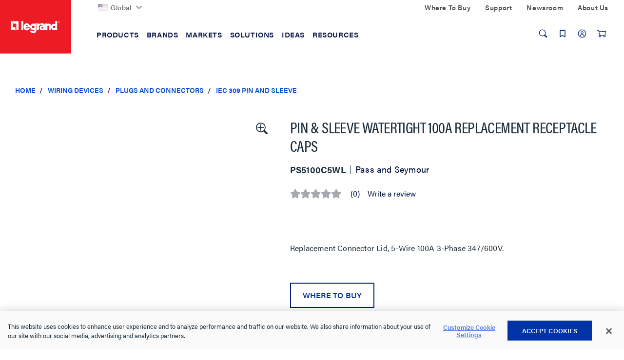

--- FILE ---
content_type: application/javascript;charset=utf-8
request_url: https://api.bazaarvoice.com/data/batch.json?passkey=cay1m2yXHoAS5rrRggNaYyAzhw3XhQXfq4hyXD1eKcZTc&apiversion=5.5&displaycode=19096-en_us&resource.q0=products&filter.q0=id%3Aeq%3APS5100C5WL&stats.q0=questions%2Creviews&filteredstats.q0=questions%2Creviews&filter_questions.q0=contentlocale%3Aeq%3Aen%2Cen_US%2Cen_CA&filter_answers.q0=contentlocale%3Aeq%3Aen%2Cen_US%2Cen_CA&filter_reviews.q0=contentlocale%3Aeq%3Aen%2Cen_US%2Cen_CA&filter_reviewcomments.q0=contentlocale%3Aeq%3Aen%2Cen_US%2Cen_CA&resource.q1=questions&filter.q1=productid%3Aeq%3APS5100C5WL&filter.q1=contentlocale%3Aeq%3Aen%2Cen_US%2Cen_CA&sort.q1=lastapprovedanswersubmissiontime%3Adesc&stats.q1=questions&filteredstats.q1=questions&include.q1=authors%2Cproducts%2Canswers&filter_questions.q1=contentlocale%3Aeq%3Aen%2Cen_US%2Cen_CA&filter_answers.q1=contentlocale%3Aeq%3Aen%2Cen_US%2Cen_CA&limit.q1=10&offset.q1=0&limit_answers.q1=10&resource.q2=reviews&filter.q2=isratingsonly%3Aeq%3Afalse&filter.q2=productid%3Aeq%3APS5100C5WL&filter.q2=contentlocale%3Aeq%3Aen%2Cen_US%2Cen_CA&sort.q2=helpfulness%3Adesc%2Ctotalpositivefeedbackcount%3Adesc&stats.q2=reviews&filteredstats.q2=reviews&include.q2=authors%2Cproducts%2Ccomments&filter_reviews.q2=contentlocale%3Aeq%3Aen%2Cen_US%2Cen_CA&filter_reviewcomments.q2=contentlocale%3Aeq%3Aen%2Cen_US%2Cen_CA&filter_comments.q2=contentlocale%3Aeq%3Aen%2Cen_US%2Cen_CA&limit.q2=5&offset.q2=0&limit_comments.q2=3&resource.q3=reviews&filter.q3=productid%3Aeq%3APS5100C5WL&filter.q3=contentlocale%3Aeq%3Aen%2Cen_US%2Cen_CA&limit.q3=1&resource.q4=reviews&filter.q4=productid%3Aeq%3APS5100C5WL&filter.q4=isratingsonly%3Aeq%3Afalse&filter.q4=issyndicated%3Aeq%3Afalse&filter.q4=rating%3Agt%3A3&filter.q4=totalpositivefeedbackcount%3Agte%3A3&filter.q4=contentlocale%3Aeq%3Aen%2Cen_US%2Cen_CA&sort.q4=totalpositivefeedbackcount%3Adesc&include.q4=authors%2Creviews%2Cproducts&filter_reviews.q4=contentlocale%3Aeq%3Aen%2Cen_US%2Cen_CA&limit.q4=1&resource.q5=reviews&filter.q5=productid%3Aeq%3APS5100C5WL&filter.q5=isratingsonly%3Aeq%3Afalse&filter.q5=issyndicated%3Aeq%3Afalse&filter.q5=rating%3Alte%3A3&filter.q5=totalpositivefeedbackcount%3Agte%3A3&filter.q5=contentlocale%3Aeq%3Aen%2Cen_US%2Cen_CA&sort.q5=totalpositivefeedbackcount%3Adesc&include.q5=authors%2Creviews%2Cproducts&filter_reviews.q5=contentlocale%3Aeq%3Aen%2Cen_US%2Cen_CA&limit.q5=1&callback=BV._internal.dataHandler0
body_size: 945
content:
BV._internal.dataHandler0({"Errors":[],"BatchedResultsOrder":["q1","q2","q3","q4","q5","q0"],"HasErrors":false,"TotalRequests":6,"BatchedResults":{"q1":{"Id":"q1","Limit":10,"Offset":0,"TotalResults":0,"Locale":"en_US","Results":[],"Includes":{},"HasErrors":false,"Errors":[]},"q2":{"Id":"q2","Limit":5,"Offset":0,"TotalResults":0,"Locale":"en_US","Results":[],"Includes":{},"HasErrors":false,"Errors":[]},"q3":{"Id":"q3","Limit":1,"Offset":0,"TotalResults":0,"Locale":"en_US","Results":[],"Includes":{},"HasErrors":false,"Errors":[]},"q4":{"Id":"q4","Limit":1,"Offset":0,"TotalResults":0,"Locale":"en_US","Results":[],"Includes":{},"HasErrors":false,"Errors":[]},"q5":{"Id":"q5","Limit":1,"Offset":0,"TotalResults":0,"Locale":"en_US","Results":[],"Includes":{},"HasErrors":false,"Errors":[]},"q0":{"Id":"q0","Limit":10,"Offset":0,"TotalResults":1,"Locale":"en_US","Results":[{"FamilyIds":["Base-PS5100C5WL"],"UPCs":["785007012811"],"AttributesOrder":["INVALID_IMAGE_URL","AVAILABILITY","INVALID_UPC","BV_FE_EXPAND","INVALID_EAN","BV_FE_FAMILY","GTIN14"],"Attributes":{"INVALID_IMAGE_URL":{"Id":"INVALID_IMAGE_URL","Values":[{"Value":"https://www.legrand.us/-/media/products/images/pass-and-seymour/industrial/iec-309/other/replacement connector cap.ashx","Locale":null}]},"AVAILABILITY":{"Id":"AVAILABILITY","Values":[{"Value":"True","Locale":null}]},"INVALID_UPC":{"Id":"INVALID_UPC","Values":[{"Value":"078500701281","Locale":null},{"Value":"78500701281","Locale":null}]},"BV_FE_EXPAND":{"Id":"BV_FE_EXPAND","Values":[{"Value":"BV_FE_FAMILY:Base-PS5100C5WL","Locale":null}]},"INVALID_EAN":{"Id":"INVALID_EAN","Values":[{"Value":"0078500701281","Locale":null}]},"BV_FE_FAMILY":{"Id":"BV_FE_FAMILY","Values":[{"Value":"Base-PS5100C5WL","Locale":null}]},"GTIN14":{"Id":"GTIN14","Values":[{"Value":"00785007012811","Locale":null}]}},"Name":"Pin & Sleeve Watertight 100A Replacement Receptacle Caps","EANs":["0785007012811"],"Description":"Replacement Connector Lid, 5-Wire 100A 3-Phase 347/600V.","ImageUrl":"https://resources.legrand.us/md_UN9LfJOt298.jpg?1604981579","Id":"PS5100C5WL","CategoryId":"LGND030702","BrandExternalId":"Pass_and_Seymour","Brand":{"Id":"Pass_and_Seymour","Name":"Pass and Seymour"},"Active":true,"ProductPageUrl":"https://s4.legrand.us/wiring-devices/plugs-and-connectors/iec-309-pin-and-sleeve/pin--sleeve-watertight-100a-replacement-receptacle-caps/p/ps5100c5wl","Disabled":false,"ReviewIds":[],"ManufacturerPartNumbers":[],"StoryIds":[],"ModelNumbers":[],"QuestionIds":[],"ISBNs":[],"ReviewStatistics":{"TotalReviewCount":0,"RecommendedCount":0,"FeaturedReviewCount":0,"NotRecommendedCount":0,"RatingsOnlyReviewCount":0,"ContextDataDistribution":{},"ContextDataDistributionOrder":[],"FirstSubmissionTime":null,"SecondaryRatingsAveragesOrder":[],"SecondaryRatingsAverages":{},"NotHelpfulVoteCount":0,"RatingDistribution":[],"OverallRatingRange":5,"TagDistributionOrder":[],"AverageOverallRating":null,"HelpfulVoteCount":0,"LastSubmissionTime":null,"TagDistribution":{},"IntelligentTrustMarkDisplayEligible":true},"TotalReviewCount":0,"QAStatistics":{"QuestionHelpfulVoteCount":0,"FirstAnswerTime":null,"LastQuestionAnswerTime":null,"FirstQuestionTime":null,"FeaturedAnswerCount":0,"LastAnswerTime":null,"TagDistribution":{},"ContextDataDistribution":{},"TotalAnswerCount":0,"FeaturedQuestionCount":0,"LastQuestionTime":null,"QuestionNotHelpfulVoteCount":0,"BestAnswerCount":0,"TagDistributionOrder":[],"AnswerHelpfulVoteCount":0,"HelpfulVoteCount":0,"AnswerNotHelpfulVoteCount":0,"TotalQuestionCount":0,"ContextDataDistributionOrder":[]},"TotalQuestionCount":0,"TotalAnswerCount":0,"FilteredReviewStatistics":{"TotalReviewCount":0,"RecommendedCount":0,"FeaturedReviewCount":0,"NotRecommendedCount":0,"RatingsOnlyReviewCount":0,"ContextDataDistribution":{},"ContextDataDistributionOrder":[],"FirstSubmissionTime":null,"SecondaryRatingsAveragesOrder":[],"SecondaryRatingsAverages":{},"NotHelpfulVoteCount":0,"RatingDistribution":[],"OverallRatingRange":5,"TagDistributionOrder":[],"AverageOverallRating":null,"HelpfulVoteCount":0,"LastSubmissionTime":null,"TagDistribution":{}},"FilteredQAStatistics":{"QuestionHelpfulVoteCount":0,"FirstAnswerTime":null,"LastQuestionAnswerTime":null,"FirstQuestionTime":null,"FeaturedAnswerCount":0,"LastAnswerTime":null,"TagDistribution":{},"ContextDataDistribution":{},"TotalAnswerCount":0,"FeaturedQuestionCount":0,"LastQuestionTime":null,"QuestionNotHelpfulVoteCount":0,"BestAnswerCount":0,"TagDistributionOrder":[],"AnswerHelpfulVoteCount":0,"HelpfulVoteCount":0,"AnswerNotHelpfulVoteCount":0,"TotalQuestionCount":0,"ContextDataDistributionOrder":[]}}],"Includes":{},"HasErrors":false,"Errors":[]}},"SuccessfulRequests":6,"FailedRequests":0})

--- FILE ---
content_type: image/svg+xml;charset=UTF-8
request_url: https://www.legrand.us/_ui/images/countries/us.svg
body_size: 679
content:
<?xml version="1.0" encoding="UTF-8"?>
<svg width="21px" height="15px" viewBox="0 0 21 15" version="1.1" xmlns="http://www.w3.org/2000/svg" xmlns:xlink="http://www.w3.org/1999/xlink">
    <!-- Generator: sketchtool 46 (44423) - http://www.bohemiancoding.com/sketch -->
    <title>US</title>
    <desc>Created with sketchtool.</desc>
    <defs>
        <linearGradient x1="50%" y1="0%" x2="50%" y2="100%" id="linearGradient-1">
            <stop stop-color="#FFFFFF" offset="0%"></stop>
            <stop stop-color="#F0F0F0" offset="100%"></stop>
        </linearGradient>
        <linearGradient x1="50%" y1="0%" x2="50%" y2="100%" id="linearGradient-2">
            <stop stop-color="#D02F44" offset="0%"></stop>
            <stop stop-color="#B12537" offset="100%"></stop>
        </linearGradient>
        <linearGradient x1="50%" y1="0%" x2="50%" y2="100%" id="linearGradient-3">
            <stop stop-color="#46467F" offset="0%"></stop>
            <stop stop-color="#3C3C6D" offset="100%"></stop>
        </linearGradient>
    </defs>
    <g id="Symbols" stroke="none" stroke-width="1" fill="none" fill-rule="evenodd">
        <g id="US">
            <rect id="FlagBackground" fill="url(#linearGradient-1)" x="0" y="0" width="21" height="15"></rect>
            <path d="M0,0 L21,0 L21,1 L0,1 L0,0 Z M0,2 L21,2 L21,3 L0,3 L0,2 Z M0,4 L21,4 L21,5 L0,5 L0,4 Z M0,6 L21,6 L21,7 L0,7 L0,6 Z M0,8 L21,8 L21,9 L0,9 L0,8 Z M0,10 L21,10 L21,11 L0,11 L0,10 Z M0,12 L21,12 L21,13 L0,13 L0,12 Z M0,14 L21,14 L21,15 L0,15 L0,14 Z" id="Rectangle-511" fill="url(#linearGradient-2)"></path>
            <rect id="Rectangle-511" fill="url(#linearGradient-3)" x="0" y="0" width="9" height="7"></rect>
            <path d="M1.5,2 C1.22385763,2 1,1.77614237 1,1.5 C1,1.22385763 1.22385763,1 1.5,1 C1.77614237,1 2,1.22385763 2,1.5 C2,1.77614237 1.77614237,2 1.5,2 Z M3.5,2 C3.22385763,2 3,1.77614237 3,1.5 C3,1.22385763 3.22385763,1 3.5,1 C3.77614237,1 4,1.22385763 4,1.5 C4,1.77614237 3.77614237,2 3.5,2 Z M5.5,2 C5.22385763,2 5,1.77614237 5,1.5 C5,1.22385763 5.22385763,1 5.5,1 C5.77614237,1 6,1.22385763 6,1.5 C6,1.77614237 5.77614237,2 5.5,2 Z M7.5,2 C7.22385763,2 7,1.77614237 7,1.5 C7,1.22385763 7.22385763,1 7.5,1 C7.77614237,1 8,1.22385763 8,1.5 C8,1.77614237 7.77614237,2 7.5,2 Z M2.5,3 C2.22385763,3 2,2.77614237 2,2.5 C2,2.22385763 2.22385763,2 2.5,2 C2.77614237,2 3,2.22385763 3,2.5 C3,2.77614237 2.77614237,3 2.5,3 Z M4.5,3 C4.22385763,3 4,2.77614237 4,2.5 C4,2.22385763 4.22385763,2 4.5,2 C4.77614237,2 5,2.22385763 5,2.5 C5,2.77614237 4.77614237,3 4.5,3 Z M6.5,3 C6.22385763,3 6,2.77614237 6,2.5 C6,2.22385763 6.22385763,2 6.5,2 C6.77614237,2 7,2.22385763 7,2.5 C7,2.77614237 6.77614237,3 6.5,3 Z M7.5,4 C7.22385763,4 7,3.77614237 7,3.5 C7,3.22385763 7.22385763,3 7.5,3 C7.77614237,3 8,3.22385763 8,3.5 C8,3.77614237 7.77614237,4 7.5,4 Z M5.5,4 C5.22385763,4 5,3.77614237 5,3.5 C5,3.22385763 5.22385763,3 5.5,3 C5.77614237,3 6,3.22385763 6,3.5 C6,3.77614237 5.77614237,4 5.5,4 Z M3.5,4 C3.22385763,4 3,3.77614237 3,3.5 C3,3.22385763 3.22385763,3 3.5,3 C3.77614237,3 4,3.22385763 4,3.5 C4,3.77614237 3.77614237,4 3.5,4 Z M1.5,4 C1.22385763,4 1,3.77614237 1,3.5 C1,3.22385763 1.22385763,3 1.5,3 C1.77614237,3 2,3.22385763 2,3.5 C2,3.77614237 1.77614237,4 1.5,4 Z M2.5,5 C2.22385763,5 2,4.77614237 2,4.5 C2,4.22385763 2.22385763,4 2.5,4 C2.77614237,4 3,4.22385763 3,4.5 C3,4.77614237 2.77614237,5 2.5,5 Z M4.5,5 C4.22385763,5 4,4.77614237 4,4.5 C4,4.22385763 4.22385763,4 4.5,4 C4.77614237,4 5,4.22385763 5,4.5 C5,4.77614237 4.77614237,5 4.5,5 Z M6.5,5 C6.22385763,5 6,4.77614237 6,4.5 C6,4.22385763 6.22385763,4 6.5,4 C6.77614237,4 7,4.22385763 7,4.5 C7,4.77614237 6.77614237,5 6.5,5 Z M7.5,6 C7.22385763,6 7,5.77614237 7,5.5 C7,5.22385763 7.22385763,5 7.5,5 C7.77614237,5 8,5.22385763 8,5.5 C8,5.77614237 7.77614237,6 7.5,6 Z M5.5,6 C5.22385763,6 5,5.77614237 5,5.5 C5,5.22385763 5.22385763,5 5.5,5 C5.77614237,5 6,5.22385763 6,5.5 C6,5.77614237 5.77614237,6 5.5,6 Z M3.5,6 C3.22385763,6 3,5.77614237 3,5.5 C3,5.22385763 3.22385763,5 3.5,5 C3.77614237,5 4,5.22385763 4,5.5 C4,5.77614237 3.77614237,6 3.5,6 Z M1.5,6 C1.22385763,6 1,5.77614237 1,5.5 C1,5.22385763 1.22385763,5 1.5,5 C1.77614237,5 2,5.22385763 2,5.5 C2,5.77614237 1.77614237,6 1.5,6 Z" id="Oval-43" fill="url(#linearGradient-1)"></path>
        </g>
    </g>
</svg>